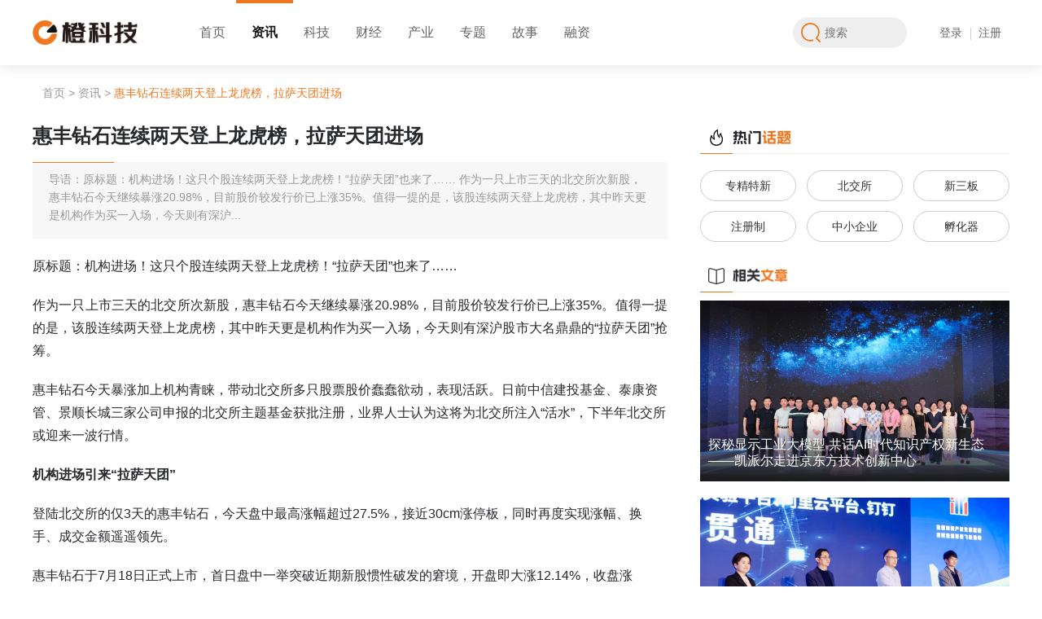

--- FILE ---
content_type: text/html;charset=utf-8
request_url: http://www.startup-partner.com/18847.html
body_size: 25638
content:
<!DOCTYPE html>
<html>
<head>
    <meta charset="UTF-8">
	<meta http-equiv="X-UA-Compatible" content="IE=edge,chrome=1"> 
	<meta name="renderer" content="webkit"/>
	<title>惠丰钻石连续两天登上龙虎榜，拉萨天团进场 - 橙科技</title>	
	<meta name="keywords" content="" />
	<meta name="description" content="原标题：机构进场！这只个股连续两天登上龙虎榜！&ldquo;拉萨天团&rdquo;也来了&hellip;&hellip;  作为一只上市三天的北交所次新股，惠丰钻石今天继续暴涨20.98%，目前股价较发行价已上涨35%。值得一提的是，该股连续两天登上龙虎榜，其中昨天更是机构作为买一入场，今天则有深沪..." />
    <link rel="stylesheet" href="/style/css/startup-style.css">
    <script src="/style/js/jquery-1.11.1.min.js"></script>
</head>
<body>
    
<div style="height: 80px;margin-bottom: 10px;"></div>
<!-- header start -->
<style>
    .tips{
        position: fixed;
        top: 50%;
        left: 48%;
        background: #EE7821;
        padding: 5px 15px;
        color: #fff;
        border-radius: 5px;
        border: 2px solid #f2f2f2;
        z-index: 99999;
    }
    .error_tips{
        position: absolute;
        bottom: -21px;
        font-size: 12px;
        color: #EE7821;
    }
</style>
<div class="S_header">

    <header>
        <div class="S_h_logo">
            <a href="/" title=""><img src="/style/img/Slogo_pig.png" alt=""></a>
        </div>
        <nav>
            <div class="">
                <a href="http://www.startup-partner.com" title="首页">首页</a>
            </div>
            <div class="yeslab" title="资讯">
                <a href="http://news.startup-partner.com/">资讯</a>
            </div>
            <div class="" title="科技">
                <a href="http://www.startup-partner.com/cat/49">科技</a>
            </div>
            <div class="" title="财经">
                <a href="http://www.startup-partner.com/cat/1">财经</a>
            </div>
            <div class="" title="产业">
                <a href="http://www.startup-partner.com/cat/50">产业</a>
            </div>
            <div class="new ">
                <a href="http://www.startup-partner.com/cat/5" title="专题">专题</a>
            </div>
            <div class="" title="故事">
                <a href="http://www.startup-partner.com/cat/3">故事</a>
            </div>
            <div class="">
                <a href="http://www.startup-partner.com/invest/">融资</a>
            </div>
        </nav>
        <div class="S_h_right">
            <div class="S_search">
                <svg onclick="J_search()" width="24px" height="24px" viewBox="0 0 24 24" version="1.1" xmlns="http://www.w3.org/2000/svg" xmlns:xlink="http://www.w3.org/1999/xlink">
                    <g id="页面-1" stroke="none" stroke-width="1" fill="none" fill-rule="evenodd">
                        <g id="首页（定稿）" transform="translate(-1322.000000, -28.000000)" fill="#EE7821">
                            <g id="编组-20" transform="translate(1312.000000, 21.000000)">
                                <g id="编组-5" transform="translate(10.000000, 7.000000)">
                                    <path d="M20.0346127,18.7614435 C21.7806973,16.7153428 22.7711862,14.1197051 22.7711862,11.3858744 C22.7714675,5.09721274 17.6742547,0 11.3858744,0 C5.09749405,0 0,5.09749405 0,11.3855931 C0,17.6739734 5.09749405,22.7717488 11.3855931,22.7717488 C12.5123409,22.7726982 13.6330406,22.6063391 14.7108759,22.2781922 C15.1834046,22.1308215 15.4483625,21.6295993 15.3040158,21.1561211 C15.159634,20.6827837 14.6600645,20.4146611 14.1857776,20.5561595 C13.2780991,20.8323697 12.3343427,20.9723561 11.3855931,20.9713715 C6.09181571,20.9710902 1.80034214,16.6796518 1.80034214,11.3855931 C1.80034214,6.09181571 6.09181571,1.80034214 11.3855931,1.80034214 C16.6796518,1.80034214 20.9714066,6.09181571 20.9714066,11.3855931 C20.9714066,13.8970491 19.9761004,16.2718241 18.238666,18.0617226 C17.8425126,18.469691 17.8473301,19.1202179 18.2494964,19.5223842 L22.4684626,23.7412098 C22.8207669,24.0880285 23.3866901,24.0857077 23.7362517,23.7362517 C24.0858484,23.3868308 24.0881692,22.8207669 23.7416317,22.4684626 L20.0346127,18.7614435 Z" id="Fill-1"></path>
                                </g>
                            </g>
                        </g>
                    </g>
                </svg>
                <form action="/so.php" type="get" style="flex:1">
                    <input type="text" name="key" value="" id="idKey" placeholder="搜索" autocomplete="off">
                </form>
                <script type="text/javascript">
                    function J_search() {
                        var words = $('#idKey').val();
                        window.location.href='/so.php?key='+words;
                    }
                </script>
            </div>
                        <!-- 未登陆状态 -->
            <div class="S_goBtns">
                <a href="javascript:;" id="logLink">登录</a>
                <a href="javascript:;" id="regLink">注册</a>
            </div>
                    </div>
    </header>
    
</div>
<!-- header end -->
<div class="S_content">
    <div class="S_T_label">
        <a href="/">首页</a>
        <em>></em>
                <a href="/cat/48">资讯</a>
        <em>></em>
                <span>惠丰钻石连续两天登上龙虎榜，拉萨天团进场</span>
    </div>

    <div class="S_mainBody">   
        <div class="S_main_left">
            <div class="S_detailBox">
                <div class="S_dtitle">
                    <h2>惠丰钻石连续两天登上龙虎榜，拉萨天团进场</h2>
                    <div>
                        <p>导语：原标题：机构进场！这只个股连续两天登上龙虎榜！&ldquo;拉萨天团&rdquo;也来了&hellip;&hellip;  作为一只上市三天的北交所次新股，惠丰钻石今天继续暴涨20.98%，目前股价较发行价已上涨35%。值得一提的是，该股连续两天登上龙虎榜，其中昨天更是机构作为买一入场，今天则有深沪...</p>
                    </div>
                </div>
                <div class="S_dmconbox article-main">
                    <p style="text-align: justify;">原标题：机构进场！这只个股连续两天登上龙虎榜！“拉萨天团”也来了……</p><p style="text-align: justify;">作为一只上市三天的北交所次新股，惠丰钻石今天继续暴涨20.98%，目前股价较发行价已上涨35%。值得一提的是，该股连续两天登上龙虎榜，其中昨天更是机构作为买一入场，今天则有深沪股市大名鼎鼎的“拉萨天团”抢筹。</p><p>惠丰钻石今天暴涨加上机构青睐，带动北交所多只股票股价蠢蠢欲动，表现活跃。日前中信建投基金、泰康资管、景顺长城三家公司申报的北交所主题基金获批注册，业界人士认为这将为北交所注入“活水”，下半年北交所或迎来一波行情。</p><p><strong>机构进场引来“拉萨天团”</strong></p><p>登陆北交所的仅3天的惠丰钻石，今天盘中最高涨幅超过27.5%，接近30cm涨停板，同时再度实现涨幅、换手、成交金额遥遥领先。</p><p>惠丰钻石于7月18日正式上市，首日盘中一举突破近期新股惯性破发的窘境，开盘即大涨12.14%，收盘涨3.62%，同时换手、成交额均创近期新高，同时也是北交所近期少有的没有在上市首日破发的股票。</p><p><span style="text-align: justify;">7月19日惠丰钻石盘中再度拉升，收涨7.91%，换手率达25.31%，成交额为8470.13万元。值得一提的是，这一天惠丰钻石登上了北交所的龙虎榜，并且获得机构的青睐。根据龙虎榜交易数据显示，买一为机构专用，一举买入486.92万元。东吴证券股份有限公司苏州吴中区木渎镇证券营业部买入448.66万元的同时卖出610.88万元。东方财富证券股份有限公司昌都两江大道证券营业部、国泰君安证券股份有限公司河北邯郸人民东路营业部的买入额均超过200万元。</span></p><p><span style="text-align: justify;">今天惠丰钻石继续演绎上涨行情，收盘涨20.98%，全天换手率28.10</span><span style="text-align: justify;">%，成交额1.12亿元，在北交所104只股票中均排名第一。该股今天再度登上龙虎榜数据，今天主要是游资在博弈，上榜的前五大买卖营业部合计成交3854.86万元，其中，买入成交额为2302.18万元，卖出成交额为1552.68万元，合计净买入749.49万元。在机构介入的效应影响下，深沪股市大名鼎鼎的“拉萨天团”积极抢筹。</span></p><p>其中，买一为万联证券股份有限公司广州滨江东路证券营业部，买入金额为677.74万元。“拉萨天团”中的东方财富证券股份有限公司拉萨团结路第二证券营业部、东方财富证券股份有限公司拉萨东环路第二证券营业部的净买入额达到409.90万元，259.45万元。</p><p><img src="https://img2.ctoutiao.com/uploads/2022/07/21/1658372679749861.png" style="display:inline-block;max-width:100%;" title="1658372679749861.png" alt="图片1.png"/><br/>&nbsp;</p><p>惠丰钻石是一家专业从事人造单晶金刚石粉体的研发、生产和销售的企业，主要产品包括金刚石微粉和金刚石破碎整形料两大系列，被工信部授予专精特新“小巨人”称号。截至2022年5月25日，公司取得实用新型专利103项，发明专利4项。公司目前自主掌握金刚石破碎整形、粒度自动分选、提纯、泡沫化金刚石微粉及纳米金刚石制备等与金刚石微粉生产相关的各类核心技术。公司在行业内形成了良好的口碑，并塑造了“惠丰”品牌形象，积累了一批优质的客户，包括美畅股份、蓝思科技、四方达等公司。</p><p>公司2021年实现营业收入2.19亿元，同比增长53.93%，净利润5601万元，同比增长73.02%。</p><p><strong>带动效应来了？</strong></p><p>随着惠丰钻石的连续走强及机构的进场，带动一批北交所股票今天集体上涨。其中骏创科技、志晟信息分别涨超3.50%，荣亿精密、邦德股份、恒进感应等也表现活跃，涨幅均超过2%。</p><p>骏创科技于7月16日公告称，为维护公司上市后股价的稳定，保护投资者的利益，公司控股股东、实际控制人沈安居和实际控制人李祥平6月14 日至 7月14日对公司股份进行了增持，合计增持股数 201,645 股，增持金额 2,030,831.35 元。&nbsp;&nbsp;</p><p><span style="text-align: justify;">志晟信息则于7月18日发布了关于接待机构投资者调研情况的公告，其在7月14日接待了上海铭箭投资管理有限公司的调研，回应业绩达成情况、转板计划等受关注的问题。</span></p><p>志晟信息表示，在技术储备方面，公司经过多年研发实践，结合大数据、云计算、物联网、GIS、人工智能等新一代信息技术，在智慧城市场景中不断应用创新，形成了一套符合自身业务特点、较为完善的研发体系，拥有多个行业自主知识产权的产品，根据技术发展趋势持续进行新产品研发和迭代。行业经验方面，多年来公司专注于智慧城市领域的规划和实施，且在多个县域落地应用;智慧城市行业应用系统已成功在100余个党政机关落地实施。</p><p>对于公司下一步是否有转板的计划，志晟信息回应，公司从新三板跃迁至北交所以来，品牌关注度得以迅速提升，品牌附加值和影响力得以快速增强，为公司业务拓展、提升市场竞争力、抢占优质市场份额提供了有力的支撑。对于转板，公司会结合市场情况及未来的发展规划综合考虑。</p><p>资深新三板评论人、北京南山投资创始人周运南认为，半年报披露之后，北交所下半年将会迎来一波大行情。</p><p>值得一提的是，未来北交所还将迎来更多增量资金入场。景顺长城、泰康资管、中信建投基金等三家公司申报的北交所主题基金近日已获批注册。这是继去年8只北交所主题基金获准注册后的第二批北交所主题基金。这意味着，北交所主题基金入市有望逐步常态化，持续不断为北交所注入“活水”。</p><p>周运南认为，第二批的3只主题基金与首批8只北交所主题基金类似，均是“两年定期开放”产品，同样约定“本基金投资组合比例为:封闭期内，股票资产占基金资产的比例为 60%-100%，其中投资于北交所股票的比例不低于非现金基金资产的 80%”，单只募集限额也是5亿元，6个月建仓期内将为北交所市场带来10亿元左右的增量长期资金。</p><p>在周运南看来，第二批主题基金的获批预示着北交所主题基金的审批、发行和入市进入了常规化，“因为中信建投基金其实早在8个月前首批基金获批时的2021年11月4日就已经在会里排队了，其对当前北交所的市场行情无疑就是及时雨、锦上花。”</p><p>（完）</p>
                </div>

                <div class="S_dltime">
                    <div>
                                                    <span>来源： 北证资讯</span>
                                                                        <a href="http://www.ctoutiao.com/3075014.html" target="_blank">
                            <em>查看原文</em>
                            <svg width="16px" height="16px" viewBox="0 0 16 16" version="1.1" xmlns="http://www.w3.org/2000/svg" xmlns:xlink="http://www.w3.org/1999/xlink">
                                <g id="页面-1" stroke="none" stroke-width="1" fill="none" fill-rule="evenodd">
                                    <g id="文章内页" transform="translate(-545.000000, -1773.000000)" fill="#EE7821">
                                        <g id="编组-24" transform="translate(545.000000, 1773.000000)">
                                            <path d="M6.54536319,5.08990187 C7.2091431,5.08990187 7.83495666,5.23238842 8.42659148,5.51553535 C8.87026123,5.72477865 9.27062138,6.0097743 9.63134683,6.36865103 C9.99031373,6.72759539 10.2753094,7.12980426 10.4844625,7.57164784 C10.1994669,7.85664348 9.85680023,7.9973715 9.45644008,7.9973715 C9.31571206,7.9973715 9.17507423,7.97570543 9.03073896,7.934222 C8.78907546,7.54100872 8.45723059,7.21092239 8.06401731,6.96741017 C7.59865895,6.68428579 7.0918397,6.54177669 6.54712173,6.54177669 C6.16845019,6.54177669 5.80048769,6.61389924 5.44515059,6.75825705 C5.08988111,6.90250214 4.7706391,7.11537524 4.49100924,7.39489237 L2.30859775,9.57730386 C2.02908063,9.85682098 1.81623007,10.176063 1.67196244,10.5314227 C1.52947589,10.8813263 1.45550462,11.2546321 1.45550462,11.6334163 C1.45550462,12.0122006 1.52771735,12.3801406 1.67196244,12.7355002 C1.81623007,13.0926184 2.02732209,13.4100117 2.30859775,13.6895288 C2.58998615,13.9709172 2.90746963,14.1819191 3.2627391,14.3262543 C3.61262024,14.4687634 3.98779724,14.5426445 4.36658151,14.5426445 C4.74534322,14.5426445 5.11330572,14.470522 5.4685752,14.3262543 C5.8239123,14.1819191 6.14315432,13.9691587 6.422694,13.6895288 L7.95041134,12.1619017 C8.43556452,12.2935665 8.9369278,12.3603232 9.45644008,12.3603232 C9.53940693,12.3603232 9.65662015,12.356716 9.80810229,12.3495014 C9.75040877,12.4126509 9.69273779,12.4756877 9.63319554,12.5370787 L7.45078406,14.7194902 C7.03053892,15.1396677 6.55435878,15.4571511 6.02048513,15.6735188 C5.49569724,15.8882406 4.932943,15.9982393 4.36482297,15.9982393 C3.79659021,15.9982393 3.24292175,15.8899991 2.70904809,15.6717602 C2.17332571,15.4535213 1.69723576,15.1360379 1.27874916,14.7194902 C0.858481468,14.2992225 0.541088167,13.8230423 0.324607809,13.2909498 C0.109998715,12.7661393 0,12.2033851 0,11.6352651 C0,11.067145 0.109998715,10.5043908 0.324607809,9.97951273 C0.541088167,9.4473976 0.858481468,8.97130765 1.27874916,8.55103997 L3.46116064,6.36865103 C3.50262152,6.3271676 3.56577102,6.26947407 3.64873787,6.19189556 C4.054554,5.83117011 4.50730952,5.55886749 5.00682408,5.37126772 C5.50642882,5.18544902 6.01872659,5.09166041 6.54536319,5.08990187 Z M11.6370028,-8.8817842e-16 C12.2051229,-8.8817842e-16 12.7678771,0.110109652 13.2927777,0.324718746 C13.8247801,0.539350385 14.3009603,0.858592404 14.7229865,1.27886009 C15.1432542,1.69901505 15.4624962,2.17521773 15.6771053,2.70731031 C15.8917369,3.23394691 16.0018258,3.79485243 16,4.36299501 C16,4.93120522 15.8899784,5.48302497 15.673498,6.01874734 C15.4552817,6.55446972 15.1378658,7.03055967 14.7212279,7.44719756 L12.5388165,9.62960904 C12.497333,9.67285101 12.4342061,9.73063471 12.3512392,9.80636451 C11.9472718,10.16709 11.4945163,10.4393926 10.993153,10.6269698 C10.5007628,10.812811 9.97949197,10.9083582 9.45283282,10.9083582 C8.79092418,10.9083582 8.16317172,10.7658716 7.57162708,10.4827247 C7.12793479,10.2734814 6.72748445,9.98848577 6.36675901,9.62960904 C6.00788228,9.27064214 5.72290918,8.86843327 5.51366588,8.42661223 C5.79688044,8.14161659 6.13954707,8.00097875 6.54175594,8.00097875 C6.68239377,8.00097875 6.82490287,8.02255464 6.96738942,8.06403807 C7.2091431,8.45725135 7.5391167,8.78733768 7.93235253,9.0308499 C8.39946943,9.31397428 8.90453015,9.45646083 9.44922557,9.45646083 C9.82800983,9.45646083 10.1958596,9.38433829 10.5512193,9.24000302 C10.9083374,9.09573539 11.2258209,8.88288483 11.5053381,8.6033677 L13.6877495,6.42095621 C13.9691379,6.14141654 14.1801398,5.82217452 14.3243849,5.46683741 C14.466894,5.11693373 14.5408652,4.74360544 14.5408652,4.36484373 C14.5408652,3.98605946 14.4687427,3.61811951 14.3243849,3.26285004 C14.1801398,2.90573185 13.9672892,2.58824837 13.6877495,2.30870869 C13.4063837,2.02734284 13.0889002,1.816341 12.7336307,1.67198319 C12.3837271,1.52949664 12.0085726,1.45561556 11.6316371,1.45561556 C11.2528528,1.45561556 10.8849128,1.5277381 10.5295532,1.67198319 C10.172435,1.816341 9.85504169,2.02910138 9.57543438,2.30870869 L8.0459585,3.83633586 C7.56078277,3.70467107 7.0594195,3.63791432 6.53990722,3.63791432 C6.45694037,3.63791432 6.33972714,3.64154412 6.188245,3.64875863 C6.24593853,3.58560913 6.30372224,3.52254981 6.36500047,3.4611814 L8.54741196,1.27886009 C8.96407239,0.862199658 9.44016234,0.544716176 9.97586217,0.326499828 C10.5151016,0.108260934 11.0670341,-0.00173778147 11.6370028,-8.8817842e-16 Z" id="原文链接" transform="translate(8.000000, 7.999120) scale(-1, 1) translate(-8.000000, -7.999120) "></path>
                                        </g>
                                    </g>
                                </g>
                            </svg>
                        </a>
                                            </div>
                    <time>2022-07-21 11:10</time>
                </div>

                <div class="S_wzBtn">
                    <dl id="postLike" data-id="18847">
                        <dt>
                            <svg width="68px" height="68px">
                                <circle class="circle1" cx="34" cy="34" r="33" />
                                <circle class="circle2" cx="34" cy="34" r="33" />
                            </svg>
                            <svg width="28px" height="28px" viewBox="0 0 28 28" version="1.1" xmlns="http://www.w3.org/2000/svg" xmlns:xlink="http://www.w3.org/1999/xlink"> <defs> <polygon id="path-1" points="0 0 25.7676559 0 25.7676559 26 0 26"></polygon> </defs> <g id="页面-1" stroke="none" stroke-width="1" fill="none" fill-rule="evenodd"> <g id="文章内页" transform="translate(-682.000000, -1693.000000)"> <g id="编组-29" transform="translate(662.000000, 1673.000000)"> <g id="编组" transform="translate(20.000000, 20.000000)"> <g id="点赞默认效果" transform="translate(1.000000, 1.000000)"> <mask id="mask-2" fill="white"> <use xlink:href="#path-1"></use> </mask> <g id="Clip-2"></g> <path d="M19.0988404,25.1890497 C22.8489052,25.1890497 22.5080953,21.7797947 22.5080953,21.7797947 C24.8945352,20.6718254 23.6160646,18.2853855 23.6160646,18.2853855 C25.7042718,17.1774162 24.7240339,14.620475 24.7240339,14.620475 C26.0025045,13.3420044 25.7468489,11.9783795 25.7468489,11.9783795 C25.661502,8.90993442 22.6785966,8.65427883 22.6785966,8.65427883 L16.2862436,8.65427883 C16.2862436,8.65427883 16.968056,0.642645326 12.2803305,0.0459871809 C7.85461821,-0.517148679 9.2120781,4.22240154 8.78592123,6.86449705 C8.62620874,7.85475307 8.32026972,8.70109444 7.95210255,9.34591679 C6.91079249,11.1686429 3.67203883,10.9555644 3.67203883,10.9555644 C-0.333681598,10.9555644 0.00712830203,14.620475 0.00712830203,14.620475 L0.392441925,22.2024838 C0.944789004,25.142812 4.35404394,25.1002349 4.35404394,25.1002349 C4.35404394,25.1002349 11.2577081,27.0641784 19.0988404,25.1890497" id="Fill-1" fill="#CCCCCC"></path> </g> </g> </g> </g> </g> </svg>
                        </dt>
                        <dd>点赞<span>0</span></dd>
                    </dl>
                    <dl  onclick="action('favorite',18847,this)" ">
                        <dt>
                            <svg width="68px" height="68px">
                                <circle class="circle1" cx="34" cy="34" r="33" />
                                <circle class="circle2" cx="34" cy="34" r="33" />
                            </svg>
                            <svg width="28px" height="28px" viewBox="0 0 28 28" version="1.1" xmlns="http://www.w3.org/2000/svg" xmlns:xlink="http://www.w3.org/1999/xlink"> <defs> <polygon id="path-1" points="0 0 26 0 26 24.9743426 0 24.9743426"></polygon> </defs> <g id="页面-1" stroke="none" stroke-width="1" fill="none" fill-rule="evenodd"> <g id="文章内页" transform="translate(-1034.000000, -1693.000000)"> <g id="编组-29" transform="translate(1014.000000, 1673.000000)"> <g id="编组" transform="translate(20.000000, 20.000000)"> <g id="收藏点击效果" transform="translate(1.000000, 2.000000)"> <mask id="mask-2" fill="white"> <use xlink:href="#path-1"></use> </mask> <g id="Clip-2"></g> <path d="M15.253121,1.40069046 L17.3248399,5.59769475 C17.6896709,6.33893869 18.3976168,6.85288713 19.2155911,6.97160198 L23.846918,7.64480205 C25.907055,7.94448466 26.7308202,10.4765856 25.2396459,11.9301186 L21.8881229,15.1962247 C21.2959964,15.7738738 21.0252687,16.6048778 21.1656996,17.4199566 L21.9561668,22.0324628 C22.3079681,24.0839134 20.1551757,25.6489225 18.3122,24.6803831 L14.1687622,22.502979 C13.4376524,22.1178796 12.5632162,22.1178796 11.8306587,22.502979 L7.68866863,24.6803831 C5.84569297,25.6489225 3.69145275,24.0839134 4.04325408,22.0324628 L4.835169,17.4199566 C4.97415224,16.6048778 4.70487221,15.7738738 4.1127457,15.1962247 L0.761222785,11.9301186 C-0.729951556,10.4765856 0.0923659447,7.94448466 2.15395067,7.64480205 L6.78527758,6.97160198 C7.60325185,6.85288713 8.30974999,6.33893869 8.67602873,5.59769475 L10.7477476,1.40069046 C11.6685116,-0.466896821 14.3309093,-0.466896821 15.253121,1.40069046" id="Fill-1" fill="#CCCCCC"></path> </g> </g> </g> </g> </g> </svg>
                        </dt>
                        <dd>收藏<span>14</span></dd>
                    </dl>
                </div>

                <div class="S_dshared">
                    <dl>
                        <dt>
                            <img src="/style/img/no-avatar.png" height="30" width="30" alt=" 钟恬">
                        </dt>
                        <dd>
                        							 钟恬
						                        </dd>
                    </dl>
                    <div class="S_Dfx">
                        <div>
                            <img src="https://www.ctoutiao.com/api/qrcode.php?text=http%3A%2F%2Fwww.startup-partner.com%2F18847.html" alt="分享到微信">
                            <svg width="48px" height="48px" viewBox="0 0 48 48" version="1.1" xmlns="http://www.w3.org/2000/svg" xmlns:xlink="http://www.w3.org/1999/xlink"> <g id="页面-1" stroke="none" stroke-width="1" fill="none" fill-rule="evenodd"> <g id="文章内页" transform="translate(-1205.000000, -1828.000000)"> <g id="编组-24" transform="translate(545.000000, 1773.000000)"> <g id="微信分享默认状态" transform="translate(660.000000, 55.000000)"> <rect id="蒙版" fill="#FFFFFF" x="0" y="0" width="48" height="48" rx="24"></rect> <path d="M17.1298828,20.3756626 C17.3740234,20.1514736 17.4960938,19.8517923 17.4960938,19.4766187 C17.4960938,19.1014452 17.3740234,18.7994762 17.1298828,18.5707119 C16.8857422,18.3419475 16.5634766,18.2275653 16.1630859,18.2275653 C15.7431641,18.2275653 15.3720703,18.3442351 15.0498047,18.5775748 C14.7275391,18.8109144 14.5664062,19.1105957 14.5664062,19.4766187 C14.5664062,19.8334911 14.7275391,20.1285971 15.0498047,20.3619368 C15.3720703,20.5952764 15.7431641,20.7119462 16.1630859,20.7119462 C16.5634766,20.7119462 16.8857422,20.5998517 17.1298828,20.3756626 Z M28.0063477,27.1356494 C28.2553711,26.9343367 28.3798828,26.7009971 28.3798828,26.4356304 C28.3798828,26.1794144 28.2553711,25.95065 28.0063477,25.7493374 C27.7573242,25.5480247 27.4375,25.4473684 27.046875,25.4473684 C26.7832031,25.4473684 26.5415039,25.5503124 26.3217773,25.7562003 C26.1020508,25.9620882 25.9921875,26.1885649 25.9921875,26.4356304 C25.9921875,26.6918465 26.1020508,26.9228985 26.3217773,27.1287864 C26.5415039,27.3346744 26.7832031,27.4376183 27.046875,27.4376183 C27.4375,27.4376183 27.7573242,27.336962 28.0063477,27.1356494 Z M24.5639648,20.3756626 C24.8032227,20.1514736 24.9228516,19.8517923 24.9228516,19.4766187 C24.9228516,19.1014452 24.8032227,18.7994762 24.5639648,18.5707119 C24.324707,18.3419475 24.0048828,18.2275653 23.6044922,18.2275653 C23.1845703,18.2275653 22.8134766,18.3442351 22.4912109,18.5775748 C22.1689453,18.8109144 22.0078125,19.1105957 22.0078125,19.4766187 C22.0078125,19.8334911 22.1689453,20.1285971 22.4912109,20.3619368 C22.8134766,20.5952764 23.1845703,20.7119462 23.6044922,20.7119462 C24.0048828,20.7119462 24.324707,20.5998517 24.5639648,20.3756626 Z M33.84375,27.1356494 C34.0976562,26.9343367 34.2246094,26.7009971 34.2246094,26.4356304 C34.2246094,26.1794144 34.0976562,25.95065 33.84375,25.7493374 C33.5898438,25.5480247 33.2724609,25.4473684 32.8916016,25.4473684 C32.6279297,25.4473684 32.3862305,25.5503124 32.1665039,25.7562003 C31.9467773,25.9620882 31.8369141,26.1885649 31.8369141,26.4356304 C31.8369141,26.6918465 31.9467773,26.9228985 32.1665039,27.1287864 C32.3862305,27.3346744 32.6279297,27.4376183 32.8916016,27.4376183 C33.2724609,27.4376183 33.5898438,27.336962 33.84375,27.1356494 Z M28.3286133,17.4108766 C29.3588867,18.4769185 30.0253906,19.6687808 30.328125,20.9864635 C30.0253906,20.9498612 29.6835938,20.93156 29.3027344,20.93156 C27.6523437,20.93156 26.1337891,21.2838571 24.7470703,21.9884513 C23.3603516,22.6930456 22.269043,23.6469929 21.4731445,24.8502934 C20.6772461,26.053594 20.2792969,27.368989 20.2792969,28.7964786 C20.2792969,29.5102234 20.3916016,30.205667 20.6162109,30.8828095 C20.2744141,30.9102613 19.9423828,30.9239871 19.6201172,30.9239871 C19.3662109,30.9239871 19.1220703,30.9171242 18.8876953,30.9033983 C18.6533203,30.8896725 18.3847656,30.8599331 18.0820312,30.8141802 C17.7792969,30.7684274 17.5620117,30.7364004 17.4301758,30.7180992 C17.2983398,30.6997981 17.0322266,30.6517575 16.6318359,30.5739777 C16.2314453,30.4961978 15.9873047,30.4481573 15.8994141,30.4298561 L12.1933594,32.1730405 L13.2480469,29.1808027 C10.4160156,27.3232361 9,25.0813454 9,22.4551306 C9,20.9086836 9.47607422,19.4857693 10.4282227,18.1863877 C11.3803711,16.8870062 12.6694336,15.8644295 14.2954102,15.1186577 C15.9213867,14.3728859 17.6962891,14 19.6201172,14 C21.3388672,14 22.9624023,14.301969 24.4907227,14.9059069 C26.019043,15.5098448 27.2983398,16.3448347 28.3286133,17.4108766 Z M37.7475586,25.0699072 C38.5825195,26.181702 39,27.3872902 39,28.6866717 C39,29.7572889 38.6655273,30.7798656 37.996582,31.7544017 C37.3276367,32.7289379 36.421875,33.614256 35.2792969,34.4103559 L36.0849609,36.8947368 L33.1699219,35.3986179 C31.7050781,35.7371892 30.640625,35.9064748 29.9765625,35.9064748 C28.3261719,35.9064748 26.8076172,35.5839171 25.4208984,34.9388016 C24.0341797,34.2936861 22.9428711,33.4175186 22.1469727,32.3102991 C21.3510742,31.2030796 20.953125,29.9952038 20.953125,28.6866717 C20.953125,27.3781396 21.3510742,26.1702638 22.1469727,25.0630443 C22.9428711,23.9558248 24.0341797,23.0796573 25.4208984,22.4345418 C26.8076172,21.7894264 28.3261719,21.4668686 29.9765625,21.4668686 C31.5488281,21.4668686 33.0283203,21.7894264 34.4150391,22.4345418 C35.8017578,23.0796573 36.9125977,23.9581125 37.7475586,25.0699072 Z" id="形状" fill="#BBBBBB" fill-rule="nonzero"></path> </g> </g> </g> </g> </svg>
                        </div>
                        <div>
                            <a href="http://service.weibo.com/share/share.php?url=http%3A%2F%2Fwww.startup-partner.com%2F18847.html%230-tsina-1-60363-397232819ff9a47a7b7e80a40613cfe1&title=【惠丰钻石连续两天登上龙虎榜，拉萨天团进场】原标题：机构进场！这只个股连续两天登上龙虎榜！&ldquo;拉萨天团&rdquo;也来了&hellip;&hellip;  作为一只上市三天的北交所次新股，惠丰钻石今天继续...（分享自@橙科技）&appkey=1915927911&pic=http%3A%2F%2Fwww.startup-partner.com%2F%2Fuploads%2F2022%2F07%2F16583730024651.png_328x203.jpg&searchPic=true" title="分享到微博">
                                <svg width="48px" height="48px" viewBox="0 0 48 48" version="1.1" xmlns="http://www.w3.org/2000/svg" xmlns:xlink="http://www.w3.org/1999/xlink"> <g id="页面-1" stroke="none" stroke-width="1" fill="none" fill-rule="evenodd"> <g id="文章内页" transform="translate(-1103.000000, -1828.000000)"> <g id="编组-24" transform="translate(545.000000, 1773.000000)"> <g id="微博分享默认状态" transform="translate(558.000000, 55.000000)"> <rect id="蒙版" fill="#FFFFFF" x="0" y="0" width="48" height="48" rx="24"></rect> <path d="M18.2505806,31.6814218 C18.7024429,31.5443737 19.0511021,31.3032706 19.2965582,30.9581124 C19.5308572,30.6129543 19.5922212,30.2627203 19.4806502,29.9074104 C19.3690793,29.5521006 19.1180447,29.2983078 18.7275463,29.1460321 C18.3482051,29.0039082 17.9409712,28.9988323 17.5058445,29.1308046 C17.0707178,29.2627768 16.736005,29.4962661 16.501706,29.8312726 C16.2562499,30.1764307 16.1837288,30.5241268 16.2841427,30.8743608 C16.3845565,31.2245948 16.624434,31.4809255 17.0037752,31.6433529 C17.3831165,31.8057803 17.7987182,31.8184699 18.2505806,31.6814218 Z M20.5015244,29.397287 C20.6688808,29.3414526 20.7916088,29.2475492 20.8697085,29.115577 C20.9589652,28.9836048 20.9784902,28.8490946 20.9282832,28.7120465 C20.8780763,28.5749984 20.7804517,28.4810951 20.6354095,28.4303366 C20.4792102,28.379578 20.3202216,28.3821159 20.1584437,28.4379503 C19.9966658,28.4937847 19.8767271,28.5876881 19.7986274,28.7196603 C19.6089568,29.0343633 19.6814779,29.2627768 20.0161908,29.4049008 C20.1723901,29.4556593 20.334168,29.4531214 20.5015244,29.397287 Z M23.739871,27.8440753 C24.269833,28.7628051 24.2837794,29.7297555 23.7817101,30.7449265 C23.2796409,31.780401 22.3982304,32.5417793 21.1374788,33.0290614 C19.8767271,33.5163435 18.6271325,33.5772537 17.388695,33.2117921 C16.1948859,32.866634 15.3720502,32.2245383 14.9201879,31.2855051 C14.4683255,30.3464719 14.5045861,29.394749 15.0289695,28.4303366 C15.553353,27.4862275 16.3985029,26.7806836 17.5644192,26.3137049 C18.7303356,25.8467263 19.9046198,25.750285 21.0872718,26.0243812 C22.3257093,26.3187808 23.2099091,26.9253455 23.739871,27.8440753 Z M26.7857578,32.3362071 C28.4202722,31.1332294 29.1594297,29.7906657 29.0032304,28.308516 C28.9028165,27.3339518 28.4063258,26.4710565 27.5137583,25.7198299 C26.6211907,24.9686033 25.4580636,24.4153351 24.024377,24.0600252 C22.5906903,23.7047154 21.0593791,23.5981224 19.4304433,23.7402464 C16.9424112,23.9737357 14.881138,24.6919692 13.2466237,25.8949469 C11.6121093,27.0979246 10.8729518,28.4404883 11.0291512,29.922638 C11.129565,30.8972022 11.6260557,31.7600976 12.5186233,32.5113241 C13.4111908,33.2625507 14.5743179,33.8158189 16.0080046,34.1711288 C17.4416912,34.5264386 18.9730024,34.6330316 20.6019382,34.4909076 C23.0899703,34.2574183 25.1512435,33.5391848 26.7857578,32.3362071 Z M33.5887962,26.5954149 C33.9681374,27.1283797 34.157808,27.7197168 34.157808,28.3694263 C34.157808,29.0597426 33.9514018,29.7678244 33.5385893,30.4936717 C33.1257768,31.219519 32.5177151,31.9149111 31.7144043,32.5798482 C30.9110935,33.2447852 29.9711083,33.8411982 28.8944487,34.3690871 C27.8177891,34.8969761 26.5570374,35.318272 25.1121937,35.6329751 C23.6673499,35.9476781 22.1583529,36.1050296 20.5852026,36.1050296 C19.0120523,36.1050296 17.4779518,35.9349884 15.9829011,35.5949062 C14.4878504,35.2548239 13.1462098,34.7827693 11.9579793,34.1787426 C10.7697487,33.5747158 9.81302785,32.8082617 9.08781671,31.8793802 C8.36260557,30.9504987 8,29.9378655 8,28.8414808 C8,27.6740341 8.38770903,26.4304496 9.1631271,25.1107273 C9.93854517,23.7910049 11.0403082,22.4814343 12.4684163,21.1820153 C14.3539653,19.4663763 16.2590392,18.2684745 18.183638,17.5883099 C20.1082368,16.9081453 21.4833487,16.9436763 22.3089737,17.6949028 C23.0341848,18.3446123 23.1457558,19.405466 22.6436865,20.877464 C22.5990581,21.019588 22.5934796,21.1211051 22.6269509,21.1820153 C22.6604222,21.2429256 22.7162076,21.2784566 22.7943073,21.2886083 C22.8724069,21.29876 22.9532959,21.2962221 23.0369741,21.2809945 C23.1206523,21.265767 23.1959627,21.2480015 23.2629053,21.227698 L23.3633191,21.1972429 C24.9141552,20.598292 26.2864779,20.2988165 27.480287,20.2988165 C28.6740961,20.2988165 29.5276138,20.6084437 30.0408402,21.227698 C30.5429094,21.8672558 30.5429094,22.770758 30.0408402,23.9382047 C30.018526,24.070177 29.9934225,24.1716941 29.9655298,24.242756 C29.937637,24.313818 29.9627405,24.3772662 30.0408402,24.4331006 C30.1189398,24.488935 30.1858824,24.5270039 30.2416679,24.5473073 C30.2974533,24.5676108 30.3922886,24.5980659 30.5261738,24.6386727 C31.1621282,24.8214035 31.7367185,25.0599687 32.2499449,25.3543683 C32.7631712,25.6487679 33.209455,26.0624501 33.5887962,26.5954149 Z M31.2290707,17.8700198 C31.8873393,18.0578265 32.4507726,18.390295 32.9193705,18.8674254 C33.3879685,19.3445558 33.6919993,19.8952861 33.831463,20.5196162 C33.9709267,21.1439464 33.9346661,21.7403594 33.7226813,22.3088552 C33.6334246,22.5423445 33.4688574,22.7149236 33.2289799,22.8265924 C32.9891024,22.9382612 32.740857,22.9585647 32.4842438,22.8875027 C32.2276307,22.806289 32.0379601,22.6565513 31.915232,22.4382895 C31.792504,22.2200277 31.7701898,21.9941522 31.8482895,21.7606628 C32.0714314,21.1211051 31.9375462,20.5576852 31.4466341,20.0704031 C30.9557219,19.583121 30.3588173,19.405466 29.6559204,19.5374383 C29.3881501,19.5881968 29.1371155,19.54759 28.9028165,19.4156177 C28.6685175,19.2836455 28.5290539,19.0958389 28.4844255,18.8521978 C28.42864,18.6085568 28.4732684,18.3826812 28.6183106,18.1745712 C28.7633528,17.9664611 28.9697591,17.8370268 29.2375294,17.7862682 C29.906955,17.654296 30.5708021,17.6822132 31.2290707,17.8700198 Z M32.4675082,14.3372246 C33.8175166,14.7179138 34.9778545,15.4006163 35.9485217,16.3853322 C36.9191889,17.3598964 37.5467755,18.4892742 37.8312814,19.7734655 C38.1157873,21.0576569 38.0404769,22.2834759 37.6053502,23.4509226 C37.5049364,23.7250188 37.3152658,23.928053 37.0363384,24.0600252 C36.757411,24.1919975 36.4673266,24.2123009 36.166085,24.1209355 C35.8648435,24.0295701 35.6417016,23.856991 35.4966594,23.6031983 C35.3516171,23.3494055 35.3237244,23.085461 35.4129811,22.8113649 C35.7253798,21.9789246 35.7811653,21.1058775 35.5803376,20.1922236 C35.3795099,19.2785697 34.9332261,18.4765845 34.2414862,17.7862682 C33.5497464,17.0858002 32.7241214,16.601056 31.7646113,16.3320357 C30.8051011,16.0630154 29.8400125,16.0198706 28.8693452,16.2026014 C28.5569466,16.2635117 28.2668621,16.215291 27.9990919,16.0579395 C27.7313216,15.900588 27.5639652,15.6797883 27.4970226,15.3955404 C27.43008,15.1112925 27.4830762,14.849886 27.6560112,14.6113208 C27.8289462,14.3727556 28.071613,14.2230179 28.3840116,14.1621076 C29.7563342,13.8981632 31.1174998,13.9565355 32.4675082,14.3372246 Z" id="形状" fill="#BBBBBB" fill-rule="nonzero"></path> </g> </g> </g> </g> </svg>
                            </a>
                        </div>
                    </div>
                </div>

                <div class="S_r_Ggbox">
                    
                </div>
                <!-- 用户评价 start -->
                <div class="S_dcommentOn">
                    <div class="S_dctit">用户评论</div>
                    <div class="S_darea">
                        <dl>
                            <input type="hidden" id="comment_login" value="">
                                                            <dt><img src="/style/img/no-avatar.png" height="50" width="50"></dt>
                                <dd style="padding-left: 9px">游客</dd>
                                                    </dl>
                        <div>
                            <textarea placeholder="说点什么..." id="msg_0"></textarea>
                            <input type="hidden" value="18847" id="post_id">
                            <!-- <input type="hidden" value="0" id="sub_weibo"> -->
                            <input type="hidden" value="http%3A%2F%2Fwww.startup-partner.com%2F%2Fuploads%2F2022%2F07%2F16583730024651.png_328x203.jpg" id="share_img">
                            <!-- <input type="hidden" value="0" id="sub_txweibo"> -->
                            <div>
                                <div onclick="comment_submit(0)">发布</div>
                            </div>
                        </div>
                    </div>
                </div>

                <ul id="reviewList" class="S_P_uslist">
                                    </ul>

            </div>
        </div>

        <div class="S_main_right">
                            <div class="S_rig_title">
                    <div class="S_r_svg">
                        <svg width="20px" height="20px" viewBox="0 0 20 20" version="1.1" xmlns="http://www.w3.org/2000/svg" xmlns:xlink="http://www.w3.org/1999/xlink"> <g id="页面-1" stroke="none" stroke-width="1" fill="none" fill-rule="evenodd"> <g id="首页（定稿）" transform="translate(-1192.000000, -1365.000000)" fill="#181818"> <g id="编组-10" transform="translate(1180.000000, 1362.000000)"> <g id="编组-25" transform="translate(12.000000, 0.000000)"> <path d="M9.9775979,23 C5.30724738,23 2,19.7267602 2,15.2199459 C2,12.8257026 3.41842557,10.2464669 3.48070219,10.1407973 C3.60471831,9.91995985 3.84930174,9.79537835 4.10083934,9.82486292 C4.35229214,9.85822035 4.55314342,10.0416296 4.62260036,10.2847996 C4.62734955,10.2981426 5.01087514,11.7480598 5.5141765,12.5506169 C5.85187802,13.0923641 6.1973818,13.472243 6.58531735,13.7389045 C6.32261349,12.5919179 6.12317566,10.8640881 6.4492869,9.0950703 C7.33930824,4.23656129 11.1249237,3.07069101 11.2867072,3.02331215 C11.4951911,2.96456916 11.719223,3.01856296 11.8780383,3.16587274 C12.0369383,3.31318253 12.1076109,3.5324652 12.064642,3.74482196 C12.0609953,3.77817938 11.4332255,7.18303964 12.7583351,10.0843724 C12.8791568,10.348518 13.0460005,10.6524098 13.2265546,10.9614748 C13.2770148,10.520761 13.3629243,10.0849378 13.4835198,9.65813233 C13.9719234,7.9382461 15.2290178,7.34991157 15.2832378,7.32749425 C15.4930503,7.23349981 15.7376337,7.26354976 15.9183009,7.40565805 C16.1011449,7.54977343 16.1888353,7.78352983 16.1458664,8.01245223 C16.1390253,8.05584515 15.9624571,9.22745405 16.9509959,10.8872687 C17.8433353,12.385639 18.0976433,13.3576122 18.0976433,15.2239318 C18.0933464,19.7289652 14.6832847,23 9.9775979,23 Z M3.98756544,12.2864713 C3.62843601,13.2027828 3.44228461,14.1776394 3.43829868,15.16174 C3.43829868,18.8315374 6.14350108,21.4939971 9.98014211,21.4939971 C13.8466917,21.4939971 16.6525035,18.8315374 16.6525035,15.1606375 C16.6525035,13.5739266 16.4581541,12.8415897 15.7091386,11.579096 C15.2091447,10.7374429 14.9590205,9.98090783 14.8458314,9.37654478 C14.7094618,9.60071799 14.6050926,9.84287028 14.5356357,10.0959627 C14.1702588,11.3877148 14.264338,12.9038664 14.264338,12.9208843 C14.2806775,13.1905423 14.1179046,13.4389986 13.864162,13.5316361 C13.6111544,13.6231995 13.3285774,13.5323146 13.1758683,13.3109118 C13.1284894,13.2475327 12.0625501,11.7187732 11.5924648,10.6857389 C10.6176364,8.55154215 10.6306684,6.24089025 10.7291577,4.91069224 C9.74095806,5.4925249 8.22005734,6.79479313 7.72944877,9.44170483 C7.25427507,12.0209123 8.17742769,14.7166163 8.186813,14.7415778 C8.26709697,14.9526059 8.22514577,15.1906875 8.07749675,15.3615171 C7.932081,15.5315551 7.7031586,15.6051111 7.48593957,15.5514565 C7.41241188,15.5333361 5.59920966,15.0889756 4.50644302,13.3441278 C4.30559174,13.0060305 4.13210486,12.6523288 3.98756544,12.2864713 Z" id="热门话题"></path> </g> </g> </g> </g> </svg>
                    </div>
                    <div class="S_r_picn">
                        <img src="/style/img/RMHT.png" alt="" style="height: 17px">
                    </div>
                </div>

                <div class="S_r_htlab">
                    					<a target="_blank" href="/so.php?tag=专精特新" title="专精特新" >专精特新</a>
				    					<a target="_blank" href="/so.php?tag=北交所" title="北交所" >北交所</a>
				    					<a target="_blank" href="/so.php?tag=新三板" title="新三板" >新三板</a>
				    					<a target="_blank" href="/so.php?tag=注册制" title="注册制" >注册制</a>
				    					<a target="_blank" href="/so.php?tag=中小企业" title="中小企业" >中小企业</a>
				    					<a target="_blank" href="/so.php?tag=孵化器" title="孵化器" >孵化器</a>
				                    </div>
                                                <div class="S_rig_title">
                <div class="S_r_svg">
                    <svg width="20px" height="20px" viewBox="0 0 20 20" version="1.1" xmlns="http://www.w3.org/2000/svg" xmlns:xlink="http://www.w3.org/1999/xlink">
                        <g id="页面-1" stroke="none" stroke-width="1" fill="none" fill-rule="evenodd">
                            <g id="文章内页" transform="translate(-1190.000000, -313.000000)" fill="#333333">
                                <g id="编组-2" transform="translate(1180.000000, 309.806000)">
                                    <g id="编组-21" transform="translate(10.000000, 0.194000)">
                                        <path d="M17.4994844,3 C17.4994844,3 13.8825112,3.99720953 10.5939588,4.87522622 C10.1818802,4.89293806 9.76579141,4.87522622 9.35296093,4.87522622 C6.22136432,4.03658772 2.49898346,3 2.49898346,3 C1.11949357,3 0,4.11949357 0,5.50137845 L0,18.6265417 C0,20.0060316 1.17747475,20.6958183 2.49898346,21.1255252 C2.49898346,21.1255252 5.8704417,22.0632497 9.35296093,23.0008628 L10.6189948,23.0008628 C14.1312009,22.0632497 17.498621,21.1255252 17.498621,21.1255252 C18.7831466,20.7948208 20,20.0060316 20,18.6265417 L20,5.50137845 C20.0008628,4.11949357 18.8805059,3 17.4994844,3 Z M9.37546275,21.7493103 C5.96214777,20.831804 2.49976322,19.8740841 2.49976322,19.8740841 C1.78992538,19.6801172 1.25155254,19.3154651 1.25155254,18.625762 L1.25155254,5.50137845 C1.25155254,4.80928029 1.81006005,4.25068923 2.49976322,4.25068923 L9.37546275,6.12591545 L9.37546275,21.7493103 Z M18.7501736,18.625762 C18.7501736,19.3154651 18.1714479,19.6599825 17.4994844,19.8740841 C17.4994844,19.8740841 14.0982279,20.8213607 10.626152,21.7348289 L10.626152,6.12513568 L17.4994844,4.24990946 C18.1915825,4.24990946 18.7501736,4.80841697 18.7501736,5.50062654 L18.7501736,18.625762 Z" id="文章"></path>
                                    </g>
                                </g>
                            </g>
                        </g>
                    </svg>
                </div>
                <div class="S_r_picn">
                    <img src="/style/img/XGWZ.png" alt="" style="height: 17px">
                </div>
            </div>

            <div class="S_r_xgwz">
                <ul>
                                        <li>
                        <a href="/20270.html" title="探秘显示工业大模型 共话AI时代知识产权新生态——凯派尔走进京东方技术创新中心">
                            <img src="http://www.startup-partner.com/uploads/2025/07/17515374028342.png" alt="探秘显示工业大模型 共话AI时代知识产权新生态——凯派尔走进京东方技术创新中心">
                            <p>探秘显示工业大模型 共话AI时代知识产权新生态——凯派尔走进京东方技术创新中心</p>
                        </a>
                    </li>
                                        <li>
                        <a href="/20255.html" title="数据知识产权登记服务上线了！">
                            <img src="http://www.startup-partner.com/uploads/2024/12/17331906019928.jpg" alt="数据知识产权登记服务上线了！">
                            <p>数据知识产权登记服务上线了！</p>
                        </a>
                    </li>
                                        <li>
                        <a href="/20250.html" title="共建服务体系促转化　科技青年概念技术验证交流展示活动在上海举行">
                            <img src="http://www.startup-partner.com/uploads/2024/10/17295807018865.jpg" alt="共建服务体系促转化　科技青年概念技术验证交流展示活动在上海举行">
                            <p>共建服务体系促转化　科技青年概念技术验证交流展示活动在上海举行</p>
                        </a>
                    </li>
                                    </ul>
            </div>
                    </div>
    </div>
</div>
<script type="text/javascript" charset="utf-8" src="/admin_1/libs/ueditor/ueditor.parse.min.js"> </script>
<script type="text/javascript">
	$(document).ready(function(){
		initLike();
		$("#msg_0").click(function(){
	        if($("#comment_login").val()==''){
	            show_login2();
	            return false;
	        }
		});
		uParse('.article-main',{rootPath:'/admin_1/libs/ueditor',});
		$('.article-main').find('img').css({'display':'block','max-width':'100%','height':'auto','margin':'0 auto'}).parent("p").css({'text-indent':'0'});
	})
	function initLike(){
		var em = $("#postLike").attr("data-id");
		var likeTime = localStorage.getItem('post'+em);
		if(likeTime==null || likeTime*1 < new Date().getTime()-2*24*3600*1000){
			localStorage.removeItem('post'+em);
			$("#postLike").attr("onclick","action('like',"+em+",this)");
		}else{
			$("#postLike").addClass('yeslab');
			$("#postLike").attr("onclick","action('like','liked')");
		}
	}
</script>
<!-- footer start -->
<script type="text/javascript" src="/style/js/jquery.validate.js?20230425"></script>
<script src="/style/js/function2.js"></script>
<div class="S_footerBox">
    <div>
        <div class="S_Yfoot">
            <div class="S_C_left">
                                <p>合作伙伴：</p>
                <div class="S_C_logo">
                                        <a href="https://www.ctoutiao.com/" target="_blank" title="创头条" rel="nofollow">
						<img src="/uploads/2023/03/16786780922702.jpg" alt="创头条">
					</a>
                                        <a href="https://www.tobse.cn/" target="_blank" title="直通北交所" rel="nofollow">
						<img src="/uploads/2023/03/16786781757836.jpg" alt="直通北交所">
					</a>
                                        <a href="https://chuangke.aliyun.com" target="_blank" title="阿里云创新中心" rel="nofollow">
						<img src="/uploads/2023/03/16786781864054.jpg" alt="阿里云创新中心">
					</a>
                                        <a href="https://chuangke.aliyun.com/city/nb/" target="_blank" title="宁波城市站" rel="nofollow">
						<img src="/uploads/2023/03/16786781959674.jpg" alt="宁波城市站">
					</a>
                                    </div>
                                            </div>
            
            <div class="S_C_right">
                <div class="S_wrbox">
                    <dl>
                        <a href="http://weibo.com/sidapai" title="新浪微博" rel="nofollow">
                            <img src="/style/img/WB_IC.png" alt="">
                            <p>官方微博</p>
                        </a>
                    </dl>
                </div>
                <div class="S_lxme">
                    <a href="/about.php?id=2" title="联系我们" target="_blank">联系我们</a>
                    <a href="/about.php?id=5" title="投稿" target="_blank">投稿</a>
                </div>
            </div>
        </div>
    </div>
    <div>
        <div class="S_cBsY">©2021 版权所有 ICP许可证号 <a href="https://beian.miit.gov.cn" target="_blank">京ICP备15013664号-1</a><script type="text/javascript">var cnzz_protocol = (("https:" == document.location.protocol) ? " https://" : " http://");document.write(unescape("%3Cspan id='cnzz_stat_icon_1255084600'%3E%3C/span%3E%3Cscript src='" + cnzz_protocol + "s4.cnzz.com/z_stat.php%3Fid%3D1255084600' type='text/javascript'%3E%3C/script%3E"));</script></div>
    </div>
</div>

<div class="S_signIn">
    <div>
        <svg t="1678092949084" class="S_cuoIcon" viewBox="0 0 1024 1024" version="1.1" xmlns="http://www.w3.org/2000/svg" p-id="2984" width="128" height="128"><path d="M794.8 794.8c-14 14-36.9 14-50.9 0L229.2 280.1c-14-14-14-36.9 0-50.9s36.9-14 50.9 0L794.9 744c13.9 13.9 13.9 36.8-0.1 50.8z" fill="#cdcdcd" p-id="2985"></path><path d="M794.8 229.2c14 14 14 36.9 0 50.9L280.1 794.8c-14 14-36.9 14-50.9 0s-14-36.9 0-50.9L744 229.1c13.9-13.9 36.8-13.9 50.8 0.1z" fill="#cdcdcd" p-id="2986"></path></svg>
        <div class="S_sLabel">
            <span class="yeslab">登录</span>
            <span>注册</span>
        </div>
        <div class="S_sCon">
            <div>
                <input type="text" placeholder="Email/用户名" value="" name="username" id="username" autocomplete="off">
                <input type="password" value="" name="password" id="password" placeholder="登录密码" autocomplete="off">
                <div class="S_oDl Sdlyes" onclick="J_login()">登录</div>
                <div class="S_rem">
                    <input type="checkbox" id="remember">
                    <label for="remember">记住我</label>
                </div>
            </div>
            <div id="reg_form">
                <div style="position: relative;">
                    <input name="email" id="reg_email"  placeholder="Email"  data-rule="required;email;used" data-name="email" data-ajax="checkemail" autocomplete="off">
                </div>
                <div style="position: relative;">
                    <input type="text" name="username" id="reg_username" data-rule="required;used" data-name="username" data-ajax="checkusername" placeholder="用户名" autocomplete="off">
                </div>
                <div style="position: relative;">
                    <input type="password" data-rule="required;password;length6_16" data-name="password" name="password" id="reg_password" placeholder="密码" autocomplete="off">
                </div>
                <div style="position: relative;">
                    <input class="J_Val" type="hidden" name="identity" id="reg_identity" data-rule="required;used" data-name="identity" value="">
                    <div class="S_selsf">
                        <p>请选择身份</p>
                        <ul>
                            <li class="active" data-value=""><a href="javascript:;">请选择身份</a></li>
                            <li data-value="创业者"><a href="javascript:;">创业者</a></li>
                            <li data-value="投资人"><a href="javascript:;">投资人</a></li>
                            <li data-value="其他"><a href="javascript:;">其他</a></li>
                        </ul>
                    </div>
                </div>
                <div class="S_oDl Sdlyes" onclick="J_reg()">完成注册</div>
            </div>
        </div>
        <div class="S_kJbox">
            <p><span>快捷登录</span></p>
            <div>
                <div>
                    <a href="http://www.startup-partner.com/connect/qq/" target="_blank">
                        <svg width="48px" height="48px" viewBox="0 0 48 48" version="1.1" xmlns="http://www.w3.org/2000/svg" xmlns:xlink="http://www.w3.org/1999/xlink"> <g id="页面-1" stroke="none" stroke-width="1" fill="none" fill-rule="evenodd"> <g id="文章内页" transform="translate(-858.000000, -2169.000000)"> <g id="登录" transform="translate(760.000000, 1747.000000)"> <g id="编组-4" transform="translate(98.000000, 362.000000)"> <g id="qq默认状态" transform="translate(0.000000, 60.000000)"> <rect id="矩形" fill="#F7F7F7" x="0" y="0" width="48" height="48" rx="24"></rect> <path d="M36.4897333,28.6994231 C35.9228979,25.2887597 33.5421277,23.0541394 33.5421277,23.0541394 C33.8824519,19.9576924 32.6347758,19.4081212 32.6347758,19.4081212 C32.373121,9.82824921 24.4161623,9.99620044 24.2491339,10.0006991 C24.0819901,9.99620044 16.1242625,9.82824921 15.8634921,19.4090056 C15.8634921,19.4090056 14.6158159,19.9585767 14.9561786,23.0550622 C14.9561786,23.0550622 12.5754084,25.2896825 12.0084192,28.7001921 C12.0084192,28.7001921 11.7057763,34.462788 14.7295137,29.4064101 C14.7295137,29.4064101 15.4102006,31.326814 16.6571462,33.0522745 C16.6571462,33.0522745 14.4268708,33.8363161 14.6167387,35.8749548 C14.6167387,35.8749548 14.5405685,38.1480255 19.3790097,37.9922631 C19.3790097,37.9922631 22.7800605,37.718458 23.8011102,36.2283522 L24.7006182,36.2283522 C25.7207835,37.718458 29.1225649,37.9922631 29.1225649,37.9922631 C33.9593527,38.1489099 33.8841053,35.8749548 33.8841053,35.8749548 C34.0723199,33.8372389 31.8436978,33.0522745 31.8436978,33.0522745 C33.0906434,31.326814 33.7713303,29.4064101 33.7713303,29.4064101 C36.7916456,34.462788 36.4897333,28.6994231 36.4897333,28.6994231 Z" id="Fill-1" fill="#BBBBBB"></path> </g> </g> </g> </g> </g> </svg>
                    </a>
                </div>
                <div>
                    <a href="http://www.startup-partner.com/connect/weibo/" target="_blank">
                        <svg width="48px" height="48px" viewBox="0 0 48 48" version="1.1" xmlns="http://www.w3.org/2000/svg" xmlns:xlink="http://www.w3.org/1999/xlink"> <g id="页面-1" stroke="none" stroke-width="1" fill="none" fill-rule="evenodd"> <g id="文章内页" transform="translate(-936.000000, -2169.000000)"> <g id="登录" transform="translate(760.000000, 1747.000000)"> <g id="编组-4" transform="translate(98.000000, 362.000000)"> <g id="微博默认状态" transform="translate(78.000000, 60.000000)"> <rect id="矩形" fill="#F7F7F7" x="0" y="0" width="48" height="48" rx="24"></rect> <path d="M19.2505806,30.6814218 C19.7024429,30.5443737 20.0511021,30.3032706 20.2965582,29.9581124 C20.5308572,29.6129543 20.5922212,29.2627203 20.4806502,28.9074104 C20.3690793,28.5521006 20.1180447,28.2983078 19.7275463,28.1460321 C19.3482051,28.0039082 18.9409712,27.9988323 18.5058445,28.1308046 C18.0707178,28.2627768 17.736005,28.4962661 17.501706,28.8312726 C17.2562499,29.1764307 17.1837288,29.5241268 17.2841427,29.8743608 C17.3845565,30.2245948 17.624434,30.4809255 18.0037752,30.6433529 C18.3831165,30.8057803 18.7987182,30.8184699 19.2505806,30.6814218 Z M21.5015244,28.397287 C21.6688808,28.3414526 21.7916088,28.2475492 21.8697085,28.115577 C21.9589652,27.9836048 21.9784902,27.8490946 21.9282832,27.7120465 C21.8780763,27.5749984 21.7804517,27.4810951 21.6354095,27.4303366 C21.4792102,27.379578 21.3202216,27.3821159 21.1584437,27.4379503 C20.9966658,27.4937847 20.8767271,27.5876881 20.7986274,27.7196603 C20.6089568,28.0343633 20.6814779,28.2627768 21.0161908,28.4049008 C21.1723901,28.4556593 21.334168,28.4531214 21.5015244,28.397287 Z M24.739871,26.8440753 C25.269833,27.7628051 25.2837794,28.7297555 24.7817101,29.7449265 C24.2796409,30.780401 23.3982304,31.5417793 22.1374788,32.0290614 C20.8767271,32.5163435 19.6271325,32.5772537 18.388695,32.2117921 C17.1948859,31.866634 16.3720502,31.2245383 15.9201879,30.2855051 C15.4683255,29.3464719 15.5045861,28.394749 16.0289695,27.4303366 C16.553353,26.4862275 17.3985029,25.7806836 18.5644192,25.3137049 C19.7303356,24.8467263 20.9046198,24.750285 22.0872718,25.0243812 C23.3257093,25.3187808 24.2099091,25.9253455 24.739871,26.8440753 Z M27.7857578,31.3362071 C29.4202722,30.1332294 30.1594297,28.7906657 30.0032304,27.308516 C29.9028165,26.3339518 29.4063258,25.4710565 28.5137583,24.7198299 C27.6211907,23.9686033 26.4580636,23.4153351 25.024377,23.0600252 C23.5906903,22.7047154 22.0593791,22.5981224 20.4304433,22.7402464 C17.9424112,22.9737357 15.881138,23.6919692 14.2466237,24.8949469 C12.6121093,26.0979246 11.8729518,27.4404883 12.0291512,28.922638 C12.129565,29.8972022 12.6260557,30.7600976 13.5186233,31.5113241 C14.4111908,32.2625507 15.5743179,32.8158189 17.0080046,33.1711288 C18.4416912,33.5264386 19.9730024,33.6330316 21.6019382,33.4909076 C24.0899703,33.2574183 26.1512435,32.5391848 27.7857578,31.3362071 Z M34.5887962,25.5954149 C34.9681374,26.1283797 35.157808,26.7197168 35.157808,27.3694263 C35.157808,28.0597426 34.9514018,28.7678244 34.5385893,29.4936717 C34.1257768,30.219519 33.5177151,30.9149111 32.7144043,31.5798482 C31.9110935,32.2447852 30.9711083,32.8411982 29.8944487,33.3690871 C28.8177891,33.8969761 27.5570374,34.318272 26.1121937,34.6329751 C24.6673499,34.9476781 23.1583529,35.1050296 21.5852026,35.1050296 C20.0120523,35.1050296 18.4779518,34.9349884 16.9829011,34.5949062 C15.4878504,34.2548239 14.1462098,33.7827693 12.9579793,33.1787426 C11.7697487,32.5747158 10.8130279,31.8082617 10.0878167,30.8793802 C9.36260557,29.9504987 9,28.9378655 9,27.8414808 C9,26.6740341 9.38770903,25.4304496 10.1631271,24.1107273 C10.9385452,22.7910049 12.0403082,21.4814343 13.4684163,20.1820153 C15.3539653,18.4663763 17.2590392,17.2684745 19.183638,16.5883099 C21.1082368,15.9081453 22.4833487,15.9436763 23.3089737,16.6949028 C24.0341848,17.3446123 24.1457558,18.405466 23.6436865,19.877464 C23.5990581,20.019588 23.5934796,20.1211051 23.6269509,20.1820153 C23.6604222,20.2429256 23.7162076,20.2784566 23.7943073,20.2886083 C23.8724069,20.29876 23.9532959,20.2962221 24.0369741,20.2809945 C24.1206523,20.265767 24.1959627,20.2480015 24.2629053,20.227698 L24.3633191,20.1972429 C25.9141552,19.598292 27.2864779,19.2988165 28.480287,19.2988165 C29.6740961,19.2988165 30.5276138,19.6084437 31.0408402,20.227698 C31.5429094,20.8672558 31.5429094,21.770758 31.0408402,22.9382047 C31.018526,23.070177 30.9934225,23.1716941 30.9655298,23.242756 C30.937637,23.313818 30.9627405,23.3772662 31.0408402,23.4331006 C31.1189398,23.488935 31.1858824,23.5270039 31.2416679,23.5473073 C31.2974533,23.5676108 31.3922886,23.5980659 31.5261738,23.6386727 C32.1621282,23.8214035 32.7367185,24.0599687 33.2499449,24.3543683 C33.7631712,24.6487679 34.209455,25.0624501 34.5887962,25.5954149 Z M32.2290707,16.8700198 C32.8873393,17.0578265 33.4507726,17.390295 33.9193705,17.8674254 C34.3879685,18.3445558 34.6919993,18.8952861 34.831463,19.5196162 C34.9709267,20.1439464 34.9346661,20.7403594 34.7226813,21.3088552 C34.6334246,21.5423445 34.4688574,21.7149236 34.2289799,21.8265924 C33.9891024,21.9382612 33.740857,21.9585647 33.4842438,21.8875027 C33.2276307,21.806289 33.0379601,21.6565513 32.915232,21.4382895 C32.792504,21.2200277 32.7701898,20.9941522 32.8482895,20.7606628 C33.0714314,20.1211051 32.9375462,19.5576852 32.4466341,19.0704031 C31.9557219,18.583121 31.3588173,18.405466 30.6559204,18.5374383 C30.3881501,18.5881968 30.1371155,18.54759 29.9028165,18.4156177 C29.6685175,18.2836455 29.5290539,18.0958389 29.4844255,17.8521978 C29.42864,17.6085568 29.4732684,17.3826812 29.6183106,17.1745712 C29.7633528,16.9664611 29.9697591,16.8370268 30.2375294,16.7862682 C30.906955,16.654296 31.5708021,16.6822132 32.2290707,16.8700198 Z M33.4675082,13.3372246 C34.8175166,13.7179138 35.9778545,14.4006163 36.9485217,15.3853322 C37.9191889,16.3598964 38.5467755,17.4892742 38.8312814,18.7734655 C39.1157873,20.0576569 39.0404769,21.2834759 38.6053502,22.4509226 C38.5049364,22.7250188 38.3152658,22.928053 38.0363384,23.0600252 C37.757411,23.1919975 37.4673266,23.2123009 37.166085,23.1209355 C36.8648435,23.0295701 36.6417016,22.856991 36.4966594,22.6031983 C36.3516171,22.3494055 36.3237244,22.085461 36.4129811,21.8113649 C36.7253798,20.9789246 36.7811653,20.1058775 36.5803376,19.1922236 C36.3795099,18.2785697 35.9332261,17.4765845 35.2414862,16.7862682 C34.5497464,16.0858002 33.7241214,15.601056 32.7646113,15.3320357 C31.8051011,15.0630154 30.8400125,15.0198706 29.8693452,15.2026014 C29.5569466,15.2635117 29.2668621,15.215291 28.9990919,15.0579395 C28.7313216,14.900588 28.5639652,14.6797883 28.4970226,14.3955404 C28.43008,14.1112925 28.4830762,13.849886 28.6560112,13.6113208 C28.8289462,13.3727556 29.071613,13.2230179 29.3840116,13.1621076 C30.7563342,12.8981632 32.1174998,12.9565355 33.4675082,13.3372246 Z" id="形状" fill="#BBBBBB" fill-rule="nonzero"></path> </g> </g> </g> </g> </g> </svg>
                    </a>
                </div>
                <div>
                    <svg width="48px" height="48px" viewBox="0 0 48 48" version="1.1" xmlns="http://www.w3.org/2000/svg" xmlns:xlink="http://www.w3.org/1999/xlink"> <g id="页面-1" stroke="none" stroke-width="1" fill="none" fill-rule="evenodd"> <g id="文章内页" transform="translate(-1014.000000, -2169.000000)"> <g id="登录" transform="translate(760.000000, 1747.000000)"> <g id="编组-4" transform="translate(98.000000, 362.000000)"> <g id="微信默认状态" transform="translate(156.000000, 60.000000)"> <rect id="矩形" fill="#F7F7F7" x="0" y="0" width="48" height="48" rx="24"></rect> <path d="M17.1298828,19.3756626 C17.3740234,19.1514736 17.4960938,18.8517923 17.4960938,18.4766187 C17.4960938,18.1014452 17.3740234,17.7994762 17.1298828,17.5707119 C16.8857422,17.3419475 16.5634766,17.2275653 16.1630859,17.2275653 C15.7431641,17.2275653 15.3720703,17.3442351 15.0498047,17.5775748 C14.7275391,17.8109144 14.5664062,18.1105957 14.5664062,18.4766187 C14.5664062,18.8334911 14.7275391,19.1285971 15.0498047,19.3619368 C15.3720703,19.5952764 15.7431641,19.7119462 16.1630859,19.7119462 C16.5634766,19.7119462 16.8857422,19.5998517 17.1298828,19.3756626 Z M28.0063477,26.1356494 C28.2553711,25.9343367 28.3798828,25.7009971 28.3798828,25.4356304 C28.3798828,25.1794144 28.2553711,24.95065 28.0063477,24.7493374 C27.7573242,24.5480247 27.4375,24.4473684 27.046875,24.4473684 C26.7832031,24.4473684 26.5415039,24.5503124 26.3217773,24.7562003 C26.1020508,24.9620882 25.9921875,25.1885649 25.9921875,25.4356304 C25.9921875,25.6918465 26.1020508,25.9228985 26.3217773,26.1287864 C26.5415039,26.3346744 26.7832031,26.4376183 27.046875,26.4376183 C27.4375,26.4376183 27.7573242,26.336962 28.0063477,26.1356494 Z M24.5639648,19.3756626 C24.8032227,19.1514736 24.9228516,18.8517923 24.9228516,18.4766187 C24.9228516,18.1014452 24.8032227,17.7994762 24.5639648,17.5707119 C24.324707,17.3419475 24.0048828,17.2275653 23.6044922,17.2275653 C23.1845703,17.2275653 22.8134766,17.3442351 22.4912109,17.5775748 C22.1689453,17.8109144 22.0078125,18.1105957 22.0078125,18.4766187 C22.0078125,18.8334911 22.1689453,19.1285971 22.4912109,19.3619368 C22.8134766,19.5952764 23.1845703,19.7119462 23.6044922,19.7119462 C24.0048828,19.7119462 24.324707,19.5998517 24.5639648,19.3756626 Z M33.84375,26.1356494 C34.0976562,25.9343367 34.2246094,25.7009971 34.2246094,25.4356304 C34.2246094,25.1794144 34.0976562,24.95065 33.84375,24.7493374 C33.5898438,24.5480247 33.2724609,24.4473684 32.8916016,24.4473684 C32.6279297,24.4473684 32.3862305,24.5503124 32.1665039,24.7562003 C31.9467773,24.9620882 31.8369141,25.1885649 31.8369141,25.4356304 C31.8369141,25.6918465 31.9467773,25.9228985 32.1665039,26.1287864 C32.3862305,26.3346744 32.6279297,26.4376183 32.8916016,26.4376183 C33.2724609,26.4376183 33.5898438,26.336962 33.84375,26.1356494 Z M28.3286133,16.4108766 C29.3588867,17.4769185 30.0253906,18.6687808 30.328125,19.9864635 C30.0253906,19.9498612 29.6835938,19.93156 29.3027344,19.93156 C27.6523437,19.93156 26.1337891,20.2838571 24.7470703,20.9884513 C23.3603516,21.6930456 22.269043,22.6469929 21.4731445,23.8502934 C20.6772461,25.053594 20.2792969,26.368989 20.2792969,27.7964786 C20.2792969,28.5102234 20.3916016,29.205667 20.6162109,29.8828095 C20.2744141,29.9102613 19.9423828,29.9239871 19.6201172,29.9239871 C19.3662109,29.9239871 19.1220703,29.9171242 18.8876953,29.9033983 C18.6533203,29.8896725 18.3847656,29.8599331 18.0820312,29.8141802 C17.7792969,29.7684274 17.5620117,29.7364004 17.4301758,29.7180992 C17.2983398,29.6997981 17.0322266,29.6517575 16.6318359,29.5739777 C16.2314453,29.4961978 15.9873047,29.4481573 15.8994141,29.4298561 L12.1933594,31.1730405 L13.2480469,28.1808027 C10.4160156,26.3232361 9,24.0813454 9,21.4551306 C9,19.9086836 9.47607422,18.4857693 10.4282227,17.1863877 C11.3803711,15.8870062 12.6694336,14.8644295 14.2954102,14.1186577 C15.9213867,13.3728859 17.6962891,13 19.6201172,13 C21.3388672,13 22.9624023,13.301969 24.4907227,13.9059069 C26.019043,14.5098448 27.2983398,15.3448347 28.3286133,16.4108766 Z M37.7475586,24.0699072 C38.5825195,25.181702 39,26.3872902 39,27.6866717 C39,28.7572889 38.6655273,29.7798656 37.996582,30.7544017 C37.3276367,31.7289379 36.421875,32.614256 35.2792969,33.4103559 L36.0849609,35.8947368 L33.1699219,34.3986179 C31.7050781,34.7371892 30.640625,34.9064748 29.9765625,34.9064748 C28.3261719,34.9064748 26.8076172,34.5839171 25.4208984,33.9388016 C24.0341797,33.2936861 22.9428711,32.4175186 22.1469727,31.3102991 C21.3510742,30.2030796 20.953125,28.9952038 20.953125,27.6866717 C20.953125,26.3781396 21.3510742,25.1702638 22.1469727,24.0630443 C22.9428711,22.9558248 24.0341797,22.0796573 25.4208984,21.4345418 C26.8076172,20.7894264 28.3261719,20.4668686 29.9765625,20.4668686 C31.5488281,20.4668686 33.0283203,20.7894264 34.4150391,21.4345418 C35.8017578,22.0796573 36.9125977,22.9581125 37.7475586,24.0699072 Z" id="形状" fill="#BBBBBB" fill-rule="nonzero"></path> </g> </g> </g> </g> </g> </svg>
                    <div style="height: 300px;top:-305px;">
                        <div id="weixin_login_container2" style="position: relative;top: -40px;"></div>
                    </div>
                </div>
            </div>
        </div>
    </div>
</div>

<!-- 请激活账号-->
<div class="S_JHzh">
    <div>
        <svg t="1678092949084" class="S_cuoIcon" viewBox="0 0 1024 1024" version="1.1" xmlns="http://www.w3.org/2000/svg" p-id="2984" width="128" height="128"><path d="M794.8 794.8c-14 14-36.9 14-50.9 0L229.2 280.1c-14-14-14-36.9 0-50.9s36.9-14 50.9 0L794.9 744c13.9 13.9 13.9 36.8-0.1 50.8z" fill="#cdcdcd" p-id="2985"></path><path d="M794.8 229.2c14 14 14 36.9 0 50.9L280.1 794.8c-14 14-36.9 14-50.9 0s-14-36.9 0-50.9L744 229.1c13.9-13.9 36.8-13.9 50.8 0.1z" fill="#cdcdcd" p-id="2986"></path></svg>
        <h3>请激活账号</h3>
        <div class="con">
            <h4>为了能正常使用网站的评论、编辑功能及以后陆续为用户提供的其他产品，请激活账号。</h4>
            <p class="mail">您的注册邮箱：
                <span id="emailShow" class="cgreen"></span>
                <input class="ipt-email" id="editEmailIpt" value="">
                <a id="editEmail" class="corg" href="javascript:;" title="修改邮箱">修改</a>
            </p>
            <p class="btns checkmail_5">
                <a class="btn-log btn-active a1" href="javascript:;">重新发送激活邮件</a>
                <a class="btn-log a2" href="#" target="_blank">进入我的邮箱</a>
            </p>
            <h5>如果您没有收到激活邮件，请注意检查垃圾箱。</h5>
        </div>
    </div>
</div>
<script>
    //显示登陆注册对话框
    $("#logLink").click(function(){
        $('.S_signIn').show()
        $('.S_sCon > div').eq(0).show().siblings().hide()
        $('.S_sLabel span').eq(0).addClass('yeslab').siblings().removeClass('yeslab')
    });
    $("#regLink").click(function(){
        $('.S_signIn').show()
        $('.S_sCon > div').eq(1).show().siblings().hide()
        $('.S_sLabel span').eq(1).addClass('yeslab').siblings().removeClass('yeslab')
    });
    // 关闭
    $('.S_cuoIcon').on('click',function(){
        $('.S_signIn,.S_JHzh').hide()
    })
    // 切换登录
    $('.S_sLabel').on('click','span',function(){
        var newIndex = $(this).index()
        if(!$(this).hasClass('yeslab')){
            $('.S_sCon > div').eq(newIndex).show().siblings().hide()
            $(this).addClass('yeslab').siblings().removeClass('yeslab')
        }
    })
    // 选择身份
    $('.S_selsf > p').on('click',function(e){
        e.stopPropagation()
        if(!$(this).hasClass('yeslab')){
            $('.S_selsf > ul').slideDown().siblings().addClass('yeslab')
        }else{
            $('.S_selsf > ul').slideUp().siblings().removeClass('yeslab')
        }
    })
    $('.S_selsf li').on('click',function(){
        var newTxt = $(this).text()
        $(this).parent().siblings().text(newTxt).removeClass('yeslab').siblings().slideUp()
        $('#reg_identity').val($(this).data('value'));
    })
    $('body').on('click',function(){
        $('.S_selsf ul').slideUp().siblings().removeClass('yeslab')
    })
    //
</script>

<!-- 百度统计-->
<script>
	var _hmt = _hmt || [];
	(function() {
	  var hm = document.createElement("script");
	  hm.src = "//hm.baidu.com/hm.js?95ec33f5c7345d7e4173fa8354f5916e";
	  var s = document.getElementsByTagName("script")[0];
	  s.parentNode.insertBefore(hm, s);
	  $.cookie('hm_startupid','95ec33f5c7345d7e4173fa8354f5916e', { path:'/', expires:1});
	})();
	</script>

	<script src="http://res.wx.qq.com/connect/zh_CN/htmledition/js/wxLogin.js"></script>
	<script>
	var obj = new WxLogin({
		  id:"weixin_login_container2", 
		  appid: "wx44025c0f31468485", 
		  scope: "snsapi_login", 
		  redirect_uri: "http://www.startup-partner.com/connect/weixin/",
		  state: window.location.href,//"startup"
		  style: "black",
		  href: ""//http%3A%2F%2Fwww.startup-partner.com%2Fstyle%2Fcss%2Fweixin.css
		});
	</script>
	
	<script>
	$('#password').keydown(function(e){
		if(e.keyCode==13){
		   login();
		}
	});
	$('#reg_repassword').keydown(function(e){
		if(e.keyCode==13){
		   check_reg();
		}
	});
    function J_ad_close(obj) {
        $(obj).parent().hide();
    }
    function J_ad_close2(obj) {
        $(obj).parents('li').hide();
    }
	</script>
<!-- footer end -->
</body>
</html>